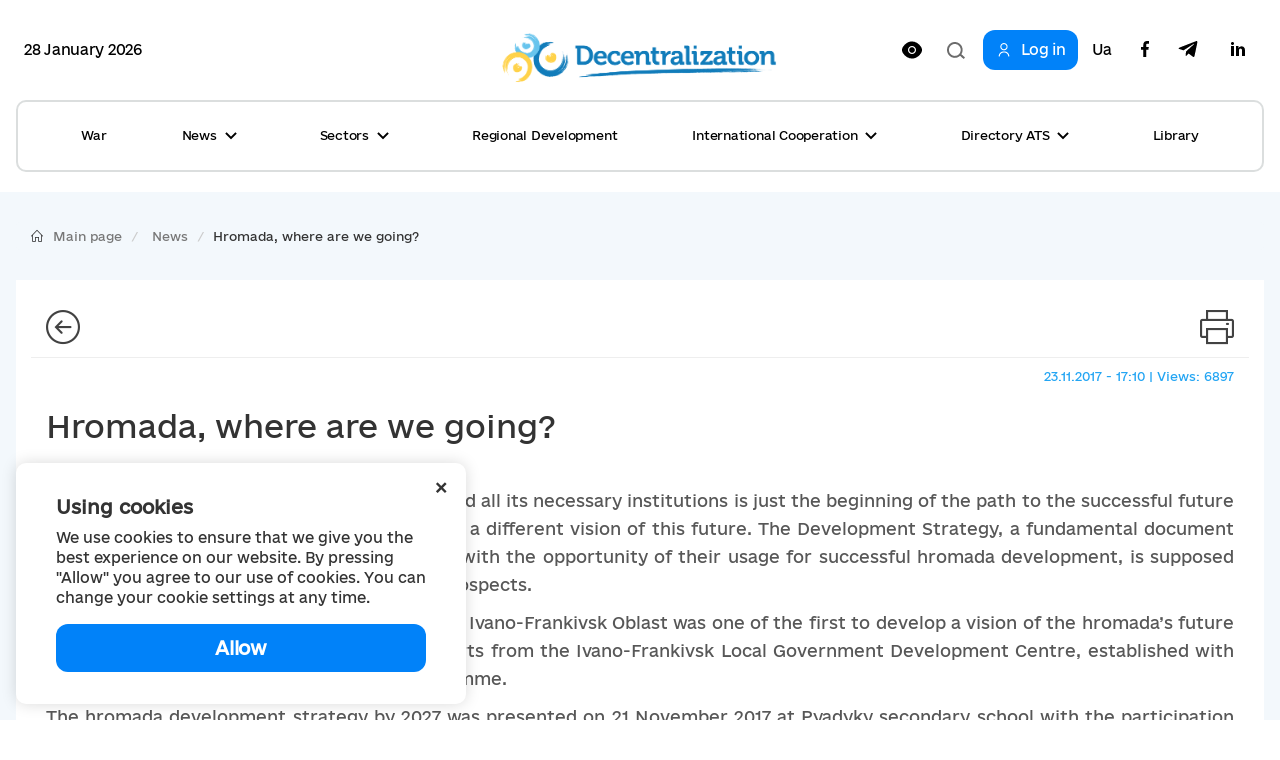

--- FILE ---
content_type: text/html; charset=utf-8
request_url: https://decentralization.ua/en/news/7654
body_size: 15802
content:
<!DOCTYPE html>
<html>
<head lang='uk,en'>
<link rel="amphtml" href="https://decentralization.ua/en/news/7654.amp" />
<meta charset='utf-8'>
<meta content='IE=Edge,chrome=1' http-equiv='X-UA-Compatible'>
<meta content='width=device-width, initial-scale=1.0' name='viewport'>
<meta content='#F7F7F7' name='theme-color'>
<link rel="alternate" type="application/rss+xml" title="RSS" href="https://decentralization.ua/en/news.rss" />
<link rel="shortcut icon" type="image/x-icon" href="/assets/favicon-ea0425ee6076a18b69412ea814b6d41f5ba699b35d77c94c65d2eaffbee48bf5.png" />
<title>
Hromada, where are we going?
</title>
<meta content='Establishment of the amalgamated hromada and all its necessary institutions is just the beginning of the path to the successful future of its residents. More...' name='description'>
<meta content='Decentralization, reform, local self-government, amalgamation of communities, OTG, territorial communities, communities, starosta, Groysman' name='keywords'>
<meta content='Author' name='author'>
<meta property="og:type" content="website" />
<meta property="og:url" content="https://decentralization.ua/en/news/7654" />
<meta property="og:title" content="Hromada, where are we going?
" />
<meta property="og:description" content="Establishment of the amalgamated hromada and all its necessary institutions is just the beginning of the path to the successful future of its...
" />
<meta name="twitter:card" content="summary" />
<meta name="twitter:title" content="Hromada, where are we going?
" />
<meta name="twitter:description" content="Establishment of the amalgamated hromada and all its necessary institutions is just the beginning of the path to the successful future of its...
" />
<meta property="og:image" content="https://decentralization.ua/assets/decentralization_networks-059502288400cbae837bd3f493a80241bd6f4b785768f11cc0d215b88f24dd1c.jpg" />
<meta name="twitter:image" content="https://decentralization.ua/assets/decentralization_networks-059502288400cbae837bd3f493a80241bd6f4b785768f11cc0d215b88f24dd1c.jpg" />
<meta name="csrf-param" content="authenticity_token" />
<meta name="csrf-token" content="izi9eWMN08euuvN8j0jK/zEvxCCmYV5Y55uq8BeY5cvybO17fGz5NCMKv48FPtm5Nw8Inw15tMqg9ElO2Robkw==" />
<script src="https://ajax.googleapis.com/ajax/libs/jquery/3.2.0/jquery.min.js"></script>
<link rel="stylesheet" media="screen" href="/assets/application-9f092c9392a50fd63a3e75a2c82f9e13532b5b97914dfff564397b70f17f5278.css" />
<script src="/assets/application-66408edeabe23c4c089e0298e4df8cd1a5d23d167477e9f198f41a71b62796cf.js"></script>
<script src="https://unpkg.com/vue@2.3.4/dist/vue.min.js"></script>
<script src="https://cdnjs.cloudflare.com/ajax/libs/axios/0.16.2/axios.min.js"></script>
<!-- Bootstrap Latest compiled and minified CSS -->
<script src="https://maxcdn.bootstrapcdn.com/bootstrap/3.3.7/js/bootstrap.min.js"></script>
<link rel="stylesheet" media="screen" href="https://cdnjs.cloudflare.com/ajax/libs/select2/4.0.3/css/select2.min.css" />
<script src="https://cdnjs.cloudflare.com/ajax/libs/select2/4.0.3/js/select2.min.js"></script>
<link rel="stylesheet" media="screen" href="https://cdn.jsdelivr.net/jquery.slick/1.6.0/slick.css" />
<link rel="stylesheet" media="screen" href="https://cdn.jsdelivr.net/jquery.slick/1.6.0/slick-theme.css" />
<link rel="stylesheet" media="screen" href="https://fonts.googleapis.com/css?family=Open+Sans:400,600,700,800&amp;subset=cyrillic,cyrillic-ext&amp;display=swap" />
<!-- /Simpleline https://github.com/thesabbir/simple-line-icons -->
<link rel="stylesheet" media="screen" href="https://cdnjs.cloudflare.com/ajax/libs/simple-line-icons/2.4.1/css/simple-line-icons.css" />
<script src="https://cdn.jsdelivr.net/jquery.slick/1.6.0/slick.min.js"></script>
<script src="https://cdnjs.cloudflare.com/ajax/libs/raphael/2.2.6/raphael.min.js"></script>
<script src="https://cdnjs.cloudflare.com/ajax/libs/fancybox/3.1.25/jquery.fancybox.min.js"></script>
<link rel="stylesheet" media="screen" href="https://cdnjs.cloudflare.com/ajax/libs/fancybox/3.1.25/jquery.fancybox.min.css" />
<script src="https://cdnjs.cloudflare.com/ajax/libs/moment.js/2.22.1/locale/uk.js"></script>
<link rel="stylesheet" media="screen" href="https://cdnjs.cloudflare.com/ajax/libs/bootstrap-datetimepicker/4.17.47/css/bootstrap-datetimepicker.min.css" />
<link rel="stylesheet" media="screen" href="https://cdnjs.cloudflare.com/ajax/libs/bootstrap-datepicker/1.8.0/css/bootstrap-datepicker.min.css" />
<link rel="stylesheet" media="screen" href="https://cdn.jsdelivr.net/npm/daterangepicker/daterangepicker.css" />
<script src="https://cdnjs.cloudflare.com/ajax/libs/bootstrap-datepicker/1.8.0/js/bootstrap-datepicker.min.js"></script>
<script src="https://cdnjs.cloudflare.com/ajax/libs/bootstrap-datepicker/1.8.0/locales/bootstrap-datepicker.uk.min.js"></script>
<script src="https://cdnjs.cloudflare.com/ajax/libs/bootstrap-datetimepicker/4.17.47/js/bootstrap-datetimepicker.min.js"></script>
<script src="https://cdn.jsdelivr.net/npm/daterangepicker/daterangepicker.min.js"></script>
<script src="https://www.google.com/recaptcha/api.js?hl=en"></script>
<script src="https://cdn.jsdelivr.net/npm/mobile-detect@1.4.4/mobile-detect.min.js"></script>
<meta name="google-site-verification" content="SWdbUe_1KtJzmvbu_65yyCehZb_rCg4h61TwLLd523M" />
<link href='https://maxcdn.bootstrapcdn.com' rel='preconnect'>
<link href='https://googleads.g.doubleclick.net' rel='preconnect'>
<link href='https://www.gstatic.com' rel='preconnect'>
<link href='https://yt3.ggpht.com' rel='preconnect'>
<link href='https://static.doubleclick.net' rel='preconnect'>
<link href='https://fonts.googleapis.com' rel='preconnect'>
<link href='https://i.ytimg.com' rel='preconnect'>
<link href='https://www.google-analytics.com' rel='preconnect'>
<link href='https://connect.facebook.net' rel='preconnect'>
<link href='https://cdn.jsdelivr.net' rel='preconnect'>
<link href='https://scontent.fiev4-1.fna.fbcdn.net' rel='preconnect'>
</head>
<script src="https://pagead2.googlesyndication.com/pagead/js/adsbygoogle.js" data-ad-client="ca-pub-2250866131995966" async="async"></script>
<body class='e_ukraine_font'>
<script src="https://cse.google.com/cse.js?cx=796be8cdec87af11c" async="async"></script>
<div class='new-header-overlay hidden'></div>
<div class='new-header-wrapper'>
<div class='dropdown-menu-overlay hidden'></div>
<div class='container new-header'>
<div class='new-header-top'>
<div class='date-widget'>
28 January 2026
</div>
<button class='collapsed open-menu' data-target='#navbar-collapse-mobile' data-toggle='collapse' type='button'>
<div class='burger-icon'>
<svg width="22" height="14" viewBox="0 0 22 14" fill="none" xmlns="http://www.w3.org/2000/svg">
<path d="M1 1H21M1 7H21M1 13H21" stroke="black" stroke-width="2" stroke-linecap="square"/>
</svg>

</div>
</button>
<a class="root-link" href="/en"><img alt="Decentralization" loading="lazy" src="/assets/new/logo-slogan-en-4111e8a14b2c3bd41eb9067bb3d61160dba1ed3c409c56cb0728842ad30fc92f.png" />
</a><div class='hidden-xs' id='changeVision'>
<div class='font-size-btns hidden'>
<div id='fontInc'>
A-
</div>
<div id='fontDec'>
A+
</div>
<div class='clearfix'></div>
</div>
<img class="eye-icon eye-white" loading="lazy" src="/assets/eye-white-3079ee14c880f09c7ca7920255a89d91e0fc9267cc305e60eba997ee81f0eb1a.svg" alt="Eye white" />
<img class="eye-icon eye-black hidden" loading="lazy" src="/assets/eye-black-231cbca7a2740b110eb94eb4725aab57f108e58ccd30245dd06a4347f3dc515b.svg" alt="Eye black" />
</div>
<form action='/en/search' class='header-search-form' method='get'>
<input class='search-input' name='query' placeholder='Пошук по сайту' type='text'>
<input class='hidden' name='other_sections' type='radio' value='false'>
<button class='search-btn hidden' type='submit'>
<svg width="18" height="17" viewBox="0 0 18 17" fill="none" xmlns="http://www.w3.org/2000/svg">
<path fill-rule="evenodd" clip-rule="evenodd" d="M12.0644 12.067L12.4427 11.6252C13.2284 10.6118 13.6971 9.33341 13.6971 7.94386C13.6971 4.65341 11.0689 1.98597 7.8269 1.98597C4.58489 1.98597 1.95673 4.65341 1.95673 7.94386C1.95673 11.2343 4.58489 13.9018 7.8269 13.9018C9.49244 13.9018 10.996 13.1978 12.0644 12.067ZM14.4066 12.2478L18 15.4181L16.6452 17L13.0679 13.8439C11.6805 15.1143 9.84268 15.8877 7.8269 15.8877C3.50422 15.8877 0 12.3311 0 7.94386C0 3.55659 3.50422 0 7.8269 0C12.1496 0 15.6538 3.55659 15.6538 7.94386C15.6538 9.53002 15.1958 11.0076 14.4066 12.2478Z" fill="#1D1D1B"/>
</svg>

</button>
<div class='open-input-btn'>
<svg width="18" height="17" viewBox="0 0 18 17" fill="none" xmlns="http://www.w3.org/2000/svg">
<path fill-rule="evenodd" clip-rule="evenodd" d="M12.0644 12.067L12.4427 11.6252C13.2284 10.6118 13.6971 9.33341 13.6971 7.94386C13.6971 4.65341 11.0689 1.98597 7.8269 1.98597C4.58489 1.98597 1.95673 4.65341 1.95673 7.94386C1.95673 11.2343 4.58489 13.9018 7.8269 13.9018C9.49244 13.9018 10.996 13.1978 12.0644 12.067ZM14.4066 12.2478L18 15.4181L16.6452 17L13.0679 13.8439C11.6805 15.1143 9.84268 15.8877 7.8269 15.8877C3.50422 15.8877 0 12.3311 0 7.94386C0 3.55659 3.50422 0 7.8269 0C12.1496 0 15.6538 3.55659 15.6538 7.94386C15.6538 9.53002 15.1958 11.0076 14.4066 12.2478Z" fill="#1D1D1B"/>
</svg>

</div>
</form>
<div class='header-top-actions'>
<a class="login-link" href="/en/profile"><svg width="18" height="21" viewBox="0 0 18 21" fill="none" xmlns="http://www.w3.org/2000/svg">
<path d="M9.61161 14.2721C12.8044 14.2721 15.402 16.8697 15.402 20.0625H17.0331C17.0331 15.9703 13.7038 12.641 9.61161 12.641H8.38829C4.29607 12.641 0.966797 15.9703 0.966797 20.0625H2.59789C2.59789 16.8697 5.19546 14.2721 8.38829 14.2721H9.61161Z" fill="#1D1D1B"/>
<path d="M8.91902 11.0099C5.88358 11.0099 3.41406 8.54039 3.41406 5.50495C3.41406 2.46952 5.88358 0 8.91902 0C11.9544 0 14.424 2.46952 14.424 5.50495C14.424 8.54039 11.9544 11.0099 8.91902 11.0099ZM8.91902 1.6311C6.78297 1.6311 5.04516 3.36891 5.04516 5.50495C5.04516 7.641 6.78297 9.37881 8.91902 9.37881C11.0551 9.37881 12.7929 7.641 12.7929 5.50495C12.7929 3.36891 11.0551 1.6311 8.91902 1.6311Z" fill="#1D1D1B"/>
</svg>

<span>Log in</span>
</a><div class='navbar-link-actions'>
<a class="language" href="/news/7654">Ua</a>
<a target="_blank" href="https://www.facebook.com/decentralizationua/"><svg width="10" height="20" viewBox="0 0 10 20" fill="none" xmlns="http://www.w3.org/2000/svg">
<path d="M2.9053 20V11.0547H0V7.5H2.9053V4.69922C2.9053 1.65625 4.70833 0 7.34091 0C8.60227 0 9.68561 0.0976562 10 0.140625V3.32031H8.17424C6.74242 3.32031 6.46591 4.02344 6.46591 5.05078V7.5H9.69697L9.25379 11.0547H6.46591V20" fill="#1D1D1B"/>
</svg>

</a><a target="_blank" href="https://t.me/deceua"><svg width="20" height="17" viewBox="0 0 20 17" fill="none" xmlns="http://www.w3.org/2000/svg">
<path d="M19.943 1.54763L16.9249 15.9738C16.6972 16.992 16.1034 17.2454 15.2596 16.7657L10.6609 13.3311L8.44199 15.4941C8.19643 15.743 7.99105 15.9512 7.5178 15.9512L7.84819 11.2043L16.3713 3.39841C16.7418 3.06355 16.2909 2.87802 15.7953 3.21288L5.25867 9.93726L0.72255 8.49826C-0.264145 8.18602 -0.282004 7.4982 0.927925 7.01853L18.6706 0.0905301C19.4921 -0.221705 20.2109 0.276061 19.943 1.54763Z" fill="#1D1D1B"/>
</svg>

</a><a target="_blank" href="https://www.linkedin.com/company/decentralization-ukraine"><?xml version="1.0"?><svg baseProfile="tiny" height="24px" id="Layer_1" version="1.2" viewBox="0 0 24 24" width="24px" xml:space="preserve" xmlns="http://www.w3.org/2000/svg" xmlns:xlink="http://www.w3.org/1999/xlink"><g><path d="M8,19H5V9h3V19z M19,19h-3v-5.342c0-1.392-0.496-2.085-1.479-2.085c-0.779,0-1.273,0.388-1.521,1.165C13,14,13,19,13,19h-3   c0,0,0.04-9,0-10h2.368l0.183,2h0.062c0.615-1,1.598-1.678,2.946-1.678c1.025,0,1.854,0.285,2.487,1.001   C18.683,11.04,19,12.002,19,13.353V19z"/></g><g><ellipse cx="6.5" cy="6.5" rx="1.55" ry="1.5"/></g></svg>
</a></div>
</div>
</div>
<div class='collapse navbar-collapse' id='navbar-collapse-mobile'>
<div class='navbar-actions'>
<button aria-expanded='true' class='collapsed close-menu' data-target='#navbar-collapse-mobile' data-toggle='collapse' type='button'>
<div class='close-icon'>
<svg width="24" height="24" viewBox="0 0 24 24" fill="none" xmlns="http://www.w3.org/2000/svg">
<rect x="3" y="19.9706" width="24" height="2" transform="rotate(-45 3 19.9706)" fill="#1D1D1B"/>
<rect width="24" height="2" transform="matrix(0.707107 0.707107 0.707107 -0.707107 3 4.41418)" fill="#1D1D1B"/>
</svg>

</div>
</button>
</div>
<ul class='nav navbar-nav'>
<li class='dropdown dropdown-style'>
<a class="text-style" target="_self" href="/en/war">War</a>
</li>
<li class='dropdown dropdown-style'>
<a class='text-style dropdown-toggle'>
News
<svg width="12" height="8" viewBox="0 0 12 8" fill="none" xmlns="http://www.w3.org/2000/svg">
<path d="M11 1L6 6L1 1" stroke="#1D1D1B" stroke-width="2"/>
</svg>

</a>
<ul class='dropdown-menu'>
<div class='dropdown-menu-top'>
<button aria-expanded='true' class='collapsed close-menu' data-target='#navbar-collapse-mobile' data-toggle='collapse' type='button'>
<div class='close-icon'>
<svg width="24" height="24" viewBox="0 0 24 24" fill="none" xmlns="http://www.w3.org/2000/svg">
<rect x="3" y="19.9706" width="24" height="2" transform="rotate(-45 3 19.9706)" fill="#1D1D1B"/>
<rect width="24" height="2" transform="matrix(0.707107 0.707107 0.707107 -0.707107 3 4.41418)" fill="#1D1D1B"/>
</svg>

</div>
</button>
<div class='menu-top-back-btn'>
<svg width="12" height="8" viewBox="0 0 12 8" fill="none" xmlns="http://www.w3.org/2000/svg">
<path d="M11 1L6 6L1 1" stroke="#1D1D1B" stroke-width="2"/>
</svg>

<span>News</span>
</div>
</div>
<li>
<a href="/en/news">All news</a>
</li>
<li>
<a href="/en/main-news">Main news</a>
</li>
<li>
<a href="/en/mainmonitoring#main_info">Monitoring</a>
</li>
<li>
<a href="/en/news/tag/istorii-viiny">War stories</a>
</li>
<li>
<a href="/en/news/tag/anons">Announcements</a>
</li>
<li>
<a href="/en/calendar">Calendar</a>
</li>
<li>
<a href="/en/success-stories">Success Stories</a>
</li>
<li>
<a href="/en/success-stories-table">Success stories table</a>
</li>
<li>
<a href="/en/news/tag/reportazh">Reports from gromadas</a>
</li>
<li>
<a href="/en/news/columns">News Feed</a>
</li>
<li>
<a href="/en/possibilities">Grants, competitions</a>
</li>
<li>
<a href="/en/gallery">Photo</a>
</li>
<li>
<a href="/en/news/most_popular_in_week">Week&#39;s Top News</a>
</li>
<li>
<a href="/en/news/most_popular_in_month">Month&#39;s Top News</a>
</li>
<li>
<a href="/en/tags">Tag Cloud</a>
</li>
</ul>
</li>
<li class='dropdown dropdown-style'>
<a class='text-style dropdown-toggle'>
Sectors
<svg width="12" height="8" viewBox="0 0 12 8" fill="none" xmlns="http://www.w3.org/2000/svg">
<path d="M11 1L6 6L1 1" stroke="#1D1D1B" stroke-width="2"/>
</svg>

</a>
<ul class='dropdown-menu'>
<div class='dropdown-menu-top'>
<button aria-expanded='true' class='collapsed close-menu' data-target='#navbar-collapse-mobile' data-toggle='collapse' type='button'>
<div class='close-icon'>
<svg width="24" height="24" viewBox="0 0 24 24" fill="none" xmlns="http://www.w3.org/2000/svg">
<rect x="3" y="19.9706" width="24" height="2" transform="rotate(-45 3 19.9706)" fill="#1D1D1B"/>
<rect width="24" height="2" transform="matrix(0.707107 0.707107 0.707107 -0.707107 3 4.41418)" fill="#1D1D1B"/>
</svg>

</div>
</button>
<div class='menu-top-back-btn'>
<svg width="12" height="8" viewBox="0 0 12 8" fill="none" xmlns="http://www.w3.org/2000/svg">
<path d="M11 1L6 6L1 1" stroke="#1D1D1B" stroke-width="2"/>
</svg>

<span>Sectors</span>
</div>
</div>
<li>
<a href="/en/finance">Finance</a>
</li>
<li>
<a href="/en/social">Social Services </a>
</li>
<li>
<a href="/en/education">Education</a>
</li>
<li>
<a href="/en/health#main-info">Healthcare</a>
</li>
<li>
<a href="/en/cooperation">Cooperation</a>
</li>
<li>
<a href="/en/starosta">Starosta</a>
</li>
<li>
<a href="/en/cnap">ASC</a>
</li>
<li>
<a href="/en/culture">Culture</a>
</li>
<li>
<a href="/en/youth">Youth</a>
</li>
<li>
<a href="/en/safety">Safety</a>
</li>
<li>
<a href="/en/energoefect">Energy Efficiency </a>
</li>
<li>
<a href="/en/gender">Gender equality</a>
</li>
<li>
<a href="/en/waste">Waste management</a>
</li>
</ul>
</li>
<li class='dropdown dropdown-style'>
<a class="text-style" target="_self" href="/en/en/regional">Regional Development</a>
</li>
<li class='dropdown dropdown-style'>
<a class='text-style dropdown-toggle'>
International Cooperation
<svg width="12" height="8" viewBox="0 0 12 8" fill="none" xmlns="http://www.w3.org/2000/svg">
<path d="M11 1L6 6L1 1" stroke="#1D1D1B" stroke-width="2"/>
</svg>

</a>
<ul class='dropdown-menu'>
<div class='dropdown-menu-top'>
<button aria-expanded='true' class='collapsed close-menu' data-target='#navbar-collapse-mobile' data-toggle='collapse' type='button'>
<div class='close-icon'>
<svg width="24" height="24" viewBox="0 0 24 24" fill="none" xmlns="http://www.w3.org/2000/svg">
<rect x="3" y="19.9706" width="24" height="2" transform="rotate(-45 3 19.9706)" fill="#1D1D1B"/>
<rect width="24" height="2" transform="matrix(0.707107 0.707107 0.707107 -0.707107 3 4.41418)" fill="#1D1D1B"/>
</svg>

</div>
</button>
<div class='menu-top-back-btn'>
<svg width="12" height="8" viewBox="0 0 12 8" fill="none" xmlns="http://www.w3.org/2000/svg">
<path d="M11 1L6 6L1 1" stroke="#1D1D1B" stroke-width="2"/>
</svg>

<span>International Cooperation</span>
</div>
</div>
<li>
<a href="/en/en/donors">International support</a>
</li>
<li>
<a href="/en/en/european">European integration at local level</a>
</li>
<li>
<a href="/en/twincities">Partnership</a>
</li>
</ul>
</li>
<li class='dropdown dropdown-style'>
<a class='text-style dropdown-toggle'>
Directory ATS
<svg width="12" height="8" viewBox="0 0 12 8" fill="none" xmlns="http://www.w3.org/2000/svg">
<path d="M11 1L6 6L1 1" stroke="#1D1D1B" stroke-width="2"/>
</svg>

</a>
<ul class='dropdown-menu'>
<div class='dropdown-menu-top'>
<button aria-expanded='true' class='collapsed close-menu' data-target='#navbar-collapse-mobile' data-toggle='collapse' type='button'>
<div class='close-icon'>
<svg width="24" height="24" viewBox="0 0 24 24" fill="none" xmlns="http://www.w3.org/2000/svg">
<rect x="3" y="19.9706" width="24" height="2" transform="rotate(-45 3 19.9706)" fill="#1D1D1B"/>
<rect width="24" height="2" transform="matrix(0.707107 0.707107 0.707107 -0.707107 3 4.41418)" fill="#1D1D1B"/>
</svg>

</div>
</button>
<div class='menu-top-back-btn'>
<svg width="12" height="8" viewBox="0 0 12 8" fill="none" xmlns="http://www.w3.org/2000/svg">
<path d="M11 1L6 6L1 1" stroke="#1D1D1B" stroke-width="2"/>
</svg>

<span>Directory ATS</span>
</div>
</div>
<li>
<a href="/en/newgromada">Gromadas</a>
</li>
<li>
<a href="/en/newrayons">Rayons</a>
</li>
<li>
<a href="/en/state">Oblasts</a>
</li>
</ul>
</li>
<li class='dropdown dropdown-style'>
<a class="text-style" target="_self" href="/en/library">Library</a>
</li>
</ul>
<div class='navbar-link-actions'>
<a class="language" href="/news/7654">Ua</a>
<a target="_blank" href="https://www.facebook.com/decentralizationua/"><img alt="Facebook децентралізації" loading="lazy" src="/assets/new/facebook-fba7c3df7de048a307ca8d22ca458707a3c690d41f57b5de0bc4bb713405d81f.svg" />
</a><a target="_blank" href="https://t.me/deceua"><img alt="Telegram децентралізації" loading="lazy" src="/assets/new/telegram-2d1b817369fabae7b344c9845232207438b2fb24f42de1ed6b9b0656c10f526d.svg" />
</a></div>
<a class="login-link" href="/en/profile"><svg width="18" height="21" viewBox="0 0 18 21" fill="none" xmlns="http://www.w3.org/2000/svg">
<path d="M9.61161 14.2721C12.8044 14.2721 15.402 16.8697 15.402 20.0625H17.0331C17.0331 15.9703 13.7038 12.641 9.61161 12.641H8.38829C4.29607 12.641 0.966797 15.9703 0.966797 20.0625H2.59789C2.59789 16.8697 5.19546 14.2721 8.38829 14.2721H9.61161Z" fill="#1D1D1B"/>
<path d="M8.91902 11.0099C5.88358 11.0099 3.41406 8.54039 3.41406 5.50495C3.41406 2.46952 5.88358 0 8.91902 0C11.9544 0 14.424 2.46952 14.424 5.50495C14.424 8.54039 11.9544 11.0099 8.91902 11.0099ZM8.91902 1.6311C6.78297 1.6311 5.04516 3.36891 5.04516 5.50495C5.04516 7.641 6.78297 9.37881 8.91902 9.37881C11.0551 9.37881 12.7929 7.641 12.7929 5.50495C12.7929 3.36891 11.0551 1.6311 8.91902 1.6311Z" fill="#1D1D1B"/>
</svg>

<span>Log in</span>
</a></div>
</div>
<div class='container new-header new-header-menu'>
<div class='collapse navbar-collapse' id='navbar-collapse-desktop'>
<ul class='nav navbar-nav'>
<li class='dropdown dropdown-style'>
<a class="text-style" target="_self" href="/en/war">War</a>
</li>
<li class='dropdown dropdown-style'>
<a class='text-style dropdown-toggle open-dropdown-menu'>
News
<svg width="12" height="8" viewBox="0 0 12 8" fill="none" xmlns="http://www.w3.org/2000/svg">
<path d="M11 1L6 6L1 1" stroke="#1D1D1B" stroke-width="2"/>
</svg>

</a>
<ul class='dropdown-menu'>
<li>
<a href="/en/news">All news</a>
</li>
<li>
<a href="/en/main-news">Main news</a>
</li>
<li>
<a href="/en/mainmonitoring#main_info">Monitoring</a>
</li>
<li>
<a href="/en/news/tag/istorii-viiny">War stories</a>
</li>
<li>
<a href="/en/news/tag/anons">Announcements</a>
</li>
<li>
<a href="/en/calendar">Calendar</a>
</li>
<li>
<a href="/en/success-stories">Success Stories</a>
</li>
<li>
<a href="/en/success-stories-table">Success stories table</a>
</li>
<li>
<a href="/en/news/tag/reportazh">Reports from gromadas</a>
</li>
<li>
<a href="/en/news/columns">News Feed</a>
</li>
<li>
<a href="/en/possibilities">Grants, competitions</a>
</li>
<li>
<a href="/en/gallery">Photo</a>
</li>
<li>
<a href="/en/news/most_popular_in_week">Week&#39;s Top News</a>
</li>
<li>
<a href="/en/news/most_popular_in_month">Month&#39;s Top News</a>
</li>
<li>
<a href="/en/tags">Tag Cloud</a>
</li>
</ul>
</li>
<li class='dropdown dropdown-style'>
<a class='text-style dropdown-toggle open-dropdown-menu'>
Sectors
<svg width="12" height="8" viewBox="0 0 12 8" fill="none" xmlns="http://www.w3.org/2000/svg">
<path d="M11 1L6 6L1 1" stroke="#1D1D1B" stroke-width="2"/>
</svg>

</a>
<ul class='dropdown-menu'>
<li>
<a href="/en/finance">Finance</a>
</li>
<li>
<a href="/en/social">Social Services </a>
</li>
<li>
<a href="/en/education">Education</a>
</li>
<li>
<a href="/en/health#main-info">Healthcare</a>
</li>
<li>
<a href="/en/cooperation">Cooperation</a>
</li>
<li>
<a href="/en/starosta">Starosta</a>
</li>
<li>
<a href="/en/cnap">ASC</a>
</li>
<li>
<a href="/en/culture">Culture</a>
</li>
<li>
<a href="/en/youth">Youth</a>
</li>
<li>
<a href="/en/safety">Safety</a>
</li>
<li>
<a href="/en/energoefect">Energy Efficiency </a>
</li>
<li>
<a href="/en/gender">Gender equality</a>
</li>
<li>
<a href="/en/waste">Waste management</a>
</li>
</ul>
</li>
<li class='dropdown dropdown-style'>
<a class="text-style" target="_self" href="/en/en/regional">Regional Development</a>
</li>
<li class='dropdown dropdown-style'>
<a class='text-style dropdown-toggle open-dropdown-menu'>
International Cooperation
<svg width="12" height="8" viewBox="0 0 12 8" fill="none" xmlns="http://www.w3.org/2000/svg">
<path d="M11 1L6 6L1 1" stroke="#1D1D1B" stroke-width="2"/>
</svg>

</a>
<ul class='dropdown-menu'>
<li>
<a href="/en/en/donors">International support</a>
</li>
<li>
<a href="/en/en/european">European integration at local level</a>
</li>
<li>
<a href="/en/twincities">Partnership</a>
</li>
</ul>
</li>
<li class='dropdown dropdown-style'>
<a class='text-style dropdown-toggle open-dropdown-menu'>
Directory ATS
<svg width="12" height="8" viewBox="0 0 12 8" fill="none" xmlns="http://www.w3.org/2000/svg">
<path d="M11 1L6 6L1 1" stroke="#1D1D1B" stroke-width="2"/>
</svg>

</a>
<ul class='dropdown-menu'>
<li>
<a href="/en/newgromada">Gromadas</a>
</li>
<li>
<a href="/en/newrayons">Rayons</a>
</li>
<li>
<a href="/en/state">Oblasts</a>
</li>
</ul>
</li>
<li class='dropdown dropdown-style'>
<a class="text-style" target="_self" href="/en/library">Library</a>
</li>
</ul>
</div>
</div>
</div>
<script>
  $(document).ready(function(){
    var str = "Version for<br/>low vision users"
    var standard = "Standard version"
    bad_vision(str, standard);
  
    $('.open-menu').on('click', function(){
      $('.new-header-top').addClass('hidden');
      $('.header-search-form').addClass('hidden');
      $('.new-header-overlay').removeClass('hidden');
    });
  
    $('.close-menu').on('click', function(){
      $('.new-header-overlay').addClass('hidden');
      $('#navbar-collapse-mobile').collapse('hide');
      setTimeout(function() {
         $('.new-header-top').removeClass('hidden');
      }, 200);
      setTimeout(function() {
         $('.header-search-form').removeClass('hidden');
      }, 400);
    });
  
    $('.open-input-btn').on('click', function(){
      $('.search-input').addClass('active');
      $('.open-input-btn').addClass('hidden');
      $('.search-btn').removeClass('hidden');
    });
  
    $('.search-btn').on('click', function(e){
      $('.search-input').removeClass('active');
      $('.search-btn').addClass('hidden');
      $('.open-input-btn').removeClass('hidden');
    });
  
    $('.new-header-wrapper').on('click', function(){
      $('.dropdown-menu-overlay').addClass('hidden');
    });
  
    $('.dropdown-menu-overlay').on('click', function(){
      $('.dropdown-menu-overlay').addClass('hidden');
    });
  
    $('.dropdown-toggle').on('click', function(){
      $('.dropdown-menu-overlay').toggleClass('hidden');
      $(this).toggleClass('active');
      $(this).parent().find('.dropdown-menu').toggleClass('active');
    });
  
    $('.menu-top-back-btn').on('click', function(){
      $('.dropdown-toggle').removeClass('active');
      $('.dropdown-menu').removeClass('active');
    });
  });
  
  $(".navbar-collapse").click(function(e){
    e.stopPropagation();
  });
  
  $(document).click(function(){
    $('.dropdown-toggle').removeClass('active');
    $('.dropdown-menu').removeClass('active');
    $('.dropdown-menu-overlay').addClass('hidden');
  });
</script>

<style>
  .cookies-popup {
    font-family: e-Ukraine;
    position: fixed;
    bottom: 16px;
    left: -100%;
    max-width: 450px;
    width: 100%;
    background: #fff;
    padding: 32px 40px;
    z-index: 9999;
    box-shadow: 0px 0px 15px rgba(0, 0, 0, 0.15);
    border-radius: 10px;
    transition: left 0.3s ease; }
    .cookies-popup--visible {
      left: 16px; }
  
  .cookies-close {
    position: absolute;
    top: 8px;
    right: 16px;
    cursor: pointer;
    transform: rotate(45deg);
    font-size: 24px; }
  
  .cookies-title {
    font-size: 18px;
    font-weight: 600;
    margin-bottom: 8px; }
  
  .cookies-accept {
    width: 100%;
    cursor: pointer;
    border-radius: 12px;
    background: #0182F9;
    padding: 12px;
    font-weight: 600;
    font-size: 18px;
    line-height: 24px;
    letter-spacing: -0.02em;
    color: #FFFFFF;
    margin-top: 16px;
    text-align: center;
    transition: all 0.3s ease; }
    .cookies-accept:hover {
      background: #0171D7;
      box-shadow: 0px 4px 15px rgba(1, 130, 249, 0.3); }
</style>
<div :class='{ &#39;cookies-popup--visible&#39;: show }' class='cookies-popup' id='cookies-popup'>
<div class='cookies-body'>
<div @click='show = false' class='cookies-close'>+</div>
<div class='cookies-title'>
Using cookies
</div>
<div class='cookies-description'>
We use cookies to ensure that we give you the best experience on our website. By pressing &quot;Allow&quot; you agree to our use of cookies. You can change your cookie settings at any time.
</div>
<div @click='acceptCookies()' class='cookies-accept'>
Allow
</div>
</div>
</div>
<script>
  $(document).ready(function() {
    var cookies = new Vue({
      el: '#cookies-popup',
      data: {
        show: !!!localStorage.getItem('cookies_allowed'),
      },
      methods: {
        acceptCookies() {
          this.show = false;
          localStorage.setItem('cookies_allowed', true);
        }
      },
    });
  });
</script>

<div class='main-yield-content'>
<style>
  .one-news-style {
    background-color: #F3F8FC; }
    .one-news-style .news-template {
      background-color: #ffffff;
      padding: 10px 30px;
      margin-bottom: 50px; }
      .one-news-style .news-template .i-size {
        font-size: 34px; }
      .one-news-style .news-template .title-margin {
        margin-bottom: 40px; }
      .one-news-style .news-template .text-justify {
        font-size: 1.5rem;
        line-height: 1.6; }
        .one-news-style .news-template .text-justify h1, .one-news-style .news-template .text-justify h2, .one-news-style .news-template .text-justify h3, .one-news-style .news-template .text-justify h4, .one-news-style .news-template .text-justify h5 {
          text-align: left; }
      .one-news-style .news-template .sourse-style {
        font-size: 1.2rem;
        color: #23a5f3;
        text-decoration: underline; }
        .one-news-style .news-template .sourse-style:hover {
          color: #117CBA; }
      .one-news-style .news-template hr.bottom-line {
        border-top: 2px solid #eee; }
      .one-news-style .news-template .img-style {
        width: 100%;
        margin: 20px 0 20px 0;
        transition: all 0.5s;
        cursor: pointer; }
      .one-news-style .news-template .img-style:hover {
        opacity: 0.7; }
      .one-news-style .news-template .little-title-style {
        font-size: 1.2rem;
        font-weight: 600; }
      .one-news-style .news-template .little-title-margin {
        margin-top: 50px; }
      .one-news-style .news-template .tags-style {
        text-decoration: none;
        color: #2E2F30;
        background-color: #C9E4EF;
        padding: 3px;
        margin-right: 5px;
        font-size: 1.1rem;
        line-height: 2.5; }
        .one-news-style .news-template .tags-style:hover {
          color: #0d0d0d;
          background-color: #8CB4DD; }
    .one-news-style .date-reviews {
      font-size: 1.2rem;
      color: #23a5f3; }
    .one-news-style .btn-s {
      border-radius: 0; }
    .one-news-style .btn-pull-right {
      float: right;
      margin-bottom: 20px; }
    .one-news-style .comment {
      padding-top: 20px;
      margin: 0 0 20px 0; }
      .one-news-style .comment .text {
        margin: 30px 0; }
  
  #comment_block {
    background-color: #fff;
    width: 100%;
    margin: 0 auto 50px;
    padding: 20px 0; }
    #comment_block hr {
      margin-top: 40px; }
    #comment_block .disabled-btn {
      pointer-events: none;
      opacity: 0.5; }
  
  .longread-style {
    background-color: #fff; }
    .longread-style .one-news-style {
      background-color: #fff; }
      .longread-style .one-news-style .title-margin {
        font-size: 35px;
        font-weight: bolder;
        text-align: center; }
      .longread-style .one-news-style .text-justify {
        font-size: 1.6rem; }
        .longread-style .one-news-style .text-justify h1, .longread-style .one-news-style .text-justify h2, .longread-style .one-news-style .text-justify h3, .longread-style .one-news-style .text-justify h4, .longread-style .one-news-style .text-justify h5 {
          text-align: left; }
    .longread-style .breadcrumb-style {
      font-size: 1.2rem;
      background-color: #fff; }
  
  .comment-message {
    margin-top: 20px; }
  
  .customer_avatar {
    height: 50px;
    width: 50px;
    border-radius: 50%; }
  
  .customer_name {
    margin-top: 10px;
    font-size: 12px;
    font-weight: 800;
    color: #205081; }
  
  .customer_role {
    font-size: 11px; }
  
  .comment_date {
    font-size: 11px;
    color: #23a5f3;
    margin-bottom: 20px; }
  
  .message {
    font-size: 12px;
    background-color: #f3f8fc;
    min-height: 80px;
    padding: 10px;
    border-radius: 10px; }
  
  .comment-answer,
  .comment-answer-child {
    font-size: 11px;
    color: #23a5f3;
    margin: 4px 0 0 4px;
    cursor: pointer; }
  
  .answer-disabled {
    pointer-events: none;
    opacity: 0.5; }
  
  .comment_title {
    color: #000;
    font-weight: 700;
    margin-bottom: 10px; }
  
  .article-video {
    margin-bottom: 10px; }
    .article-video iframe {
      height: 250px; }
  
  .media-left-wrapper .article-video {
    max-width: 700px;
    margin: 0 auto; }
    .media-left-wrapper .article-video iframe {
      min-height: calc(40vh + 100px); }
  
  @media (max-width: 768px) {
    .media-left-wrapper .article-video iframe {
      min-height: calc(30vh + 100px); } }
  @media (max-width: 450px) {
    .media-left-wrapper .article-video iframe {
      min-height: inherit; }
  
    .comment {
      display: flex; }
      .comment .author {
        min-width: 150px; }
      .comment .message {
        margin-left: 0;
        width: 100%; } }
  .gsc-control-cse {
    background: none;
    border: none; }
  
  .open_sans table {
    margin-bottom: 0; }
  
  table.gsc-search-box {
    margin: 0.8em 1em 1em 1em; }
</style>



<div class='one-news-style'>
<div class='container resize'>
<ol class="icon-home breadcrumb breadcrumb-style"><li class="first item-0"><a href="/en">Main page</a></li><li class="item-1"><a href="/en/news">News</a></li><li class="last item-2"><span>Hromada, where are we going?</span></li></ol>
<div class='news-template'>
<style>
  .print-back-navbar .nav-menu-print {
    margin-top: 20px; }
    .print-back-navbar .nav-menu-print a {
      text-decoration: none;
      color: #424242; }
      .print-back-navbar .nav-menu-print a:hover {
        color: #797979; }
  .print-back-navbar .nav-menu-back {
    margin-top: 20px; }
    .print-back-navbar .nav-menu-back a {
      text-decoration: none;
      color: #424242; }
      .print-back-navbar .nav-menu-back a:hover {
        color: #797979; }
  .print-back-navbar .tooltip.top .tooltip-inner {
    background-color: #797979;
    width: 100px;
    font-size: 1.3rem;
    border-radius: 0; }
  .print-back-navbar .tooltip.top .tooltip-arrow {
    border-top-color: #797979; }
  .print-back-navbar .hr-margin-minus {
    margin: 10px -15px; }
</style>
<div class='print-back-navbar'>
<div class='row'>
<div class='col-xs-6 text-left nav-menu-back'>
<a href="#"><i class='icon-arrow-left-circle i-size' data-placement='top' data-toggle='tooltip' title='Back to list'></i>
</a></div>
<div class='col-xs-6 text-right nav-menu-print'>
<a onclick="printDiv(&#39;printableArea&#39;, &#39;printableDiscription&#39;)" data_controller="articles" id="print_link" href="/en/news/7654"><i class='icon-printer i-size' data-placement='top' data-toggle='tooltip' title='Print page'></i>
</a></div>
</div>
<hr class='hr-margin-minus'>
</div>
<script>
  $(function () {
    $('[data-toggle="tooltip"]').tooltip()
  });
  
  function printDiv(divTitle, divDisc) {
    var datePrint = '';
  
    if($('.nav-menu-print a').attr('data_controller') == 'articles'){
      datePrint = document.getElementById('date-print').innerHTML;
    }
    var logoPrint         = document.getElementById('logo-print').innerHTML;
    var printContentsTitle     = document.getElementById(divTitle).innerHTML;
    var printContentsDisc     = document.getElementById(divDisc).innerHTML;
    var originalContents  = document.body.innerHTML;
  
    document.body.innerHTML = logoPrint + '<p>' + datePrint + printContentsTitle + printContentsDisc;
  
    window.print();
  
    document.body.innerHTML = originalContents;
  }
  
  $(document).ready(function() {
    $('.icon-arrow-left-circle').click(function(e) {
      history.back();
      e.preventDefault();
    })
  })
</script>

<div class='row'>
<style>
  .column-text {
    font-style: italic;
    background-color: #F3F8FC;
    color: #666;
    padding: 10px 5px; }
</style>
<div class='col-sm-12 text-right date-reviews breadcrumbs-block' id='date-print'>
<div class='breadcrumbs-success-history text-left'>
<style>
  .breadcrumbs-block {
    display: flex;
    flex-direction: row;
    justify-content: space-between; }
  
  .breadcrumbs-success-history .success-stories_breadcrumbs {
    color: #ccc; }
    .breadcrumbs-success-history .success-stories_breadcrumbs a {
      color: #777;
      padding: 0 10px;
      text-decoration: none;
      font-size: 1.2rem; }
      .breadcrumbs-success-history .success-stories_breadcrumbs a:first-child {
        padding-left: 0; }
      .breadcrumbs-success-history .success-stories_breadcrumbs a:hover {
        color: #127cba; }
</style>

</div>
23.11.2017 - 17:10 | Views: 6897
</div>
<div class='col-sm-12' id='printableArea'>
<h2 class='title-margin'>
Hromada, where are we going?
</h2>
</div>
<div class='col-sm-12' id='printableDiscription'>
<div class='text-justify'>
<p style="text-align: justify;">Establishment of the amalgamated hromada and all its necessary institutions is just the beginning of the path to the successful future of its residents. Moreover, many of them have a different vision of this future. The Development Strategy, a fundamental document combining resource and potential exploration with the opportunity of their usage for successful hromada development, is supposed to create a common vision of the hromada&#39;s prospects.</p>

<p style="text-align: justify;">The Pyadytska AH of the Kolomyia rayon of the Ivano-Frankivsk Oblast was one of the first to develop a vision of the hromada&rsquo;s future in a 10-year perspective with the help of experts from the Ivano-Frankivsk Local Government Development Centre, established with the support of the U-LEAD with <st1:place w:st="on">Europe</st1:place> programme.</p>

<p style="text-align: justify;">The hromada development strategy by 2027 was presented on 21 November 2017 at Pyadyky secondary school with the participation of the working group, members of the AH council, business representatives and active hromada members.</p>

<p style="text-align: justify;">The full version is available in Ukrainian &ndash; please click on <a href="http://decentralization.ua/news/7654?page=2">&laquo;Українською</a>&raquo;.</p>

</div>
</div>
<div class='col-sm-12 margin-top-20'>
<style>
  .non-link {
    color: #333333;
    font-size: 1.2rem; }
</style>
<p class='little-title-style little-title-margin'>Source: </p>
<p class='non-link'> Івано-Франківський Центр розвитку місцевого самоврядування</p>

</div>

</div>
<div class='row'>
<div class='col-xs-12'>
<p class='little-title-style little-title-margin'>Share the news: </p>
<style>
  .social-share-button .ssb-icon {
    width: 33%;
    background-size: 30px 30px;
    height: 30px;
    border: 1px solid;
    padding: 4px 12px;
    background-image: none;
    display: inline-block;
    margin-bottom: 40px;
    font-size: 14px;
    font-weight: 400;
    line-height: 1.42857143;
    text-align: center;
    white-space: nowrap;
    vertical-align: middle;
    -ms-touch-action: manipulation;
    touch-action: manipulation;
    cursor: pointer;
    -webkit-user-select: none;
    -moz-user-select: none;
    -ms-user-select: none;
    user-select: none;
    border: 1px solid transparent;
    box-shadow: none;
    border-radius: 0;
    webkit-transition: all 0.3s ease-in-out;
    -moz-transition: all 0.3s ease-in-out;
    -o-transition: all 0.3s ease-in-out;
    transition: all 0.3s ease-in-out; }
    .social-share-button .ssb-icon i {
      padding: 0 10px 0 2px; }
    .social-share-button .ssb-icon .fa-facebook {
      color: #4863ae; }
    .social-share-button .ssb-icon .fa-twitter {
      color: #46c0fb; }
    .social-share-button .ssb-icon .fa-envelope {
      color: #205081; }
    .social-share-button .ssb-icon:hover, .social-share-button .ssb-icon:focus {
      text-decoration: none; }
      .social-share-button .ssb-icon:hover i,
      .social-share-button .ssb-icon:hover span, .social-share-button .ssb-icon:focus i,
      .social-share-button .ssb-icon:focus span {
        color: #fff; }
  .social-share-button .ssb-facebook {
    border-color: #4863ae; }
    .social-share-button .ssb-facebook:hover {
      background-color: #4863ae; }
    .social-share-button .ssb-facebook span {
      color: #4863ae; }
  .social-share-button .ssb-twitter {
    border-color: #46c0fb; }
    .social-share-button .ssb-twitter:hover {
      background-color: #46c0fb; }
    .social-share-button .ssb-twitter span {
      color: #46c0fb; }
  .social-share-button .ssb-email {
    border-color: #205081; }
    .social-share-button .ssb-email:hover {
      background-color: #205081; }
    .social-share-button .ssb-email span {
      color: #205081; }
  .social-share-button .ssb-telegram {
    border-color: #4863ae; }
    .social-share-button .ssb-telegram:hover {
      background-color: #4863ae; }
    .social-share-button .ssb-telegram span {
      color: #4863ae; }
  
  @media only screen and (max-width: 860px) {
    .social-share-button .ssb-icon {
      width: 100%;
      margin: 10px 0; } }
  @media only screen and (max-width: 500px) {
    .social-share-button .ssb-icon {
      padding: 2px 0;
      font-size: 12px;
      font-weight: 400;
      line-height: 2; }
      .social-share-button .ssb-icon i {
        padding-left: 0; } }
  @media only screen and (max-width: 375px) {
    .social-share-button .ssb-icon {
      display: inline-block;
      font-size: 10px;
      line-height: 2.3; } }
</style>
<div class='social-share-button' data-title='' data-img=''
data-url='' data-desc='' data-via=''>
<a rel="nofollow " data-site="facebook" class="ssb-icon ssb-facebook" onclick="return SocialShareButton.share(this);" title="Share to Facebook" href="#"></a>
<a rel="nofollow " data-site="twitter" class="ssb-icon ssb-twitter" onclick="return SocialShareButton.share(this);" title="Share to Twitter" href="#"></a>
<a rel="nofollow " data-site="telegram" class="ssb-icon ssb-telegram" onclick="return SocialShareButton.share(this);" title="Share to Telegram" href="#"></a>
</div>
<script>
  $(document).ready(function() {
    $('.social-share-button > a').each(function() {
      var val = $(this).attr('data-site');
      var icon = val.toLowerCase();
      if (icon === 'email') {
        icon = 'envelope'
        $(this).html('<i class="fa fa-'+icon+'"></i><span>Надіслати на '+val+'</span>');
      } else if(icon === 'twitter') {
        $(this).html('<i class="fa fa-x-twitter"></i><span class="twitter-span">Поділитись <span class="twitter-letter">на</span>X.com</span>');
      } else {
        $(this).html('<i class="fa fa-'+icon+'"></i><span>Поширити у '+val+'</span>');
      }
    });
  
    $('.ssb-twitter').attr('title', 'Поділитись на X.com');
  });
</script>

</div>
</div>
</div>
<div class='row' id='comment_block'>
<div class='col-xs-12 comment_title'>
Comments:
</div>
<div class='comments col-xs-12'>
<div id='comments'>
<style>
  #comments .text {
    margin: 5px 0; }
  #comments textarea {
    margin-bottom: 10px !important; }
  
  .comment-form {
    margin-top: 20px; }
  
  .children-comments {
    margin-top: 20px; }
  
  .comment {
    padding: 20px 0 0;
    border-top: 1px solid #eee;
    margin-bottom: 0 !important; }
    .comment .author {
      text-align: center; }
    .comment .col-sm-10 {
      padding-right: 0; }
</style>
<script>
  $(document).ready(function(){
    $('.comment-answer').click(function(){
      let cloneForm = $('#comment_form').clone();
      cloneForm.find('.customer-fullname').remove();
      cloneForm.find('#comment_parent_id').val($(this).attr('data-id'));
      cloneForm.attr('id', 'clone_form').appendTo($(this).parent());
    });
  });
</script>

</div>
<div class='row'>
<div class='col-sm-12 comment-form' id='comment_form'>
<form class="simple_form new_comment" id="new_comment" action="/en/comments" accept-charset="UTF-8" data-remote="true" method="post"><input name="utf8" type="hidden" value="&#x2713;" /><div class="form-group text required comment_text"><label class="control-label text required" for="comment_text"><abbr title="required">*</abbr> Add comment</label><textarea class="form-control text required" required="required" aria-required="true" placeholder="Enter the text" name="comment[text]" id="comment_text">
</textarea></div>
<div class="form-group hidden comment_article_id"><input class="form-control hidden" value="7654" type="hidden" name="comment[article_id]" id="comment_article_id" /></div>
<div class="form-group hidden comment_parent_id"><input class="form-control hidden" value="" type="hidden" name="comment[parent_id]" id="comment_parent_id" /></div>
<div class='button-block'>
<button name="button" type="submit" class="btn-primary btn disabled-btn" id="comment_btn">Send</button>
</div>
</form></div>
</div>

<div class='comment-message'>
*To add comment you should be 
<a href="/en/customers/sign_up">authorized</a>
or
<a href="/en/customers/sign_in">sign_in</a>

</div>
</div>
</div>
<div class='row prev-next-article'>
<div class='col-xs-12'>
<a class="btn-s btn-primary btn btn-sm" href="/en/news/20376">Next news</a>
<a class="btn-s btn-primary btn btn-sm btn-pull-right" href="/en/news/7670">Previous news</a>
</div>
</div>
<style>
  .last-news-container .read-more, .last-news-container .related_news {
    margin: 30px 0;
    color: #333333;
    font-size: 1.2rem;
    font-weight: 600; }
  .last-news-container .related_articles, .last-news-container .last_articles {
    margin-bottom: 50px; }
  .last-news-container .news-block {
    background-color: #ffffff; }
    .last-news-container .news-block:first-child {
      padding-top: 20px; }
    .last-news-container .news-block:last-child {
      padding-bottom: 20px; }
    .last-news-container .news-block .news-wrapper {
      padding: 0 15px; }
      .last-news-container .news-block .news-wrapper .news-info-block {
        padding: 0; }
      .last-news-container .news-block .news-wrapper .date-style {
        font-size: 1.2rem;
        color: #23a5f3;
        padding: 15px 0 0 40px; }
      .last-news-container .news-block .news-wrapper .img-style-photo {
        width: 100%;
        height: 100%;
        position: relative; }
      .last-news-container .news-block .news-wrapper .news-v2-desc {
        height: 80px; }
        .last-news-container .news-block .news-wrapper .news-v2-desc .title-format {
          font-size: 1.5rem;
          font-weight: 700;
          padding: 0 40px;
          margin-top: 10px; }
          .last-news-container .news-block .news-wrapper .news-v2-desc .title-format a {
            color: #333333; }
            .last-news-container .news-block .news-wrapper .news-v2-desc .title-format a:hover {
              color: #127cba; }
        .last-news-container .news-block .news-wrapper .news-v2-desc .mobile {
          display: none; }
        .last-news-container .news-block .news-wrapper .news-v2-desc .text-format {
          padding: 0 40px;
          font-size: 1.3rem;
          color: #333333; }
  
  @media screen and (max-width: 1368px) {
    .last-news-container .news-block .news-wrapper .news-v2-desc {
      height: 90px; } }
  @media screen and (max-width: 768px) {
    .last-news-container .related_news, .last-news-container .read-more {
      padding-left: 40px; }
    .last-news-container .news-block:first-child {
      padding-top: 10px; }
    .last-news-container .news-block:last-child {
      padding-bottom: 10px; }
    .last-news-container .news-block .news-wrapper .news-v2-desc {
      height: auto; }
      .last-news-container .news-block .news-wrapper .news-v2-desc .mobile {
        display: block; }
      .last-news-container .news-block .news-wrapper .news-v2-desc .desktop {
        display: none; } }
  @media screen and (max-width: 545px) {
    .last-news-container .news-block .news-wrapper .news-v2-desc .text-format {
      display: none; } }
</style>
<div class='last-news-container'>
<div class='row'>
<div class='col-md-6'>
<div class='related_news'>
Related news:
</div>
<div class='related_articles'>
</div>
</div>
<div class='col-md-6'>
<div class='read-more'>
Read more:
</div>
<div class='last_articles'>
<div class='news-block'>
<div class='row news-wrapper'>
<div class='col-md-12 news-info-block'>
<p class='date-style'>
28 January 2026
</p>
<div class='news-v2-desc'>
<p class='title-format mobile'>
<a href="/en/news/20376">Від Норвегії до Австралії: Мінрозвитку погодило нові міжнародні партнерства громад</a>
</p>
<p class='title-format desktop'>
<a data-tooltip="Від Норвегії до Австралії: Мінрозвитку погодило нові міжнародні партнерства громад" href="/en/news/20376">Від Норвегії до Австралії: Мінрозвитку погодило...</a>
</p>
<p class='text-format'>
Міністерство розвитку громад та територій України наказом № 139 від 27 січня 2026 року погодило низку проєктів угод...
</p>
</div>
</div>
</div>
</div>
<div class='news-block'>
<div class='row news-wrapper'>
<div class='col-md-12 news-info-block'>
<p class='date-style'>
28 January 2026
</p>
<div class='news-v2-desc'>
<p class='title-format mobile'>
<a href="/en/news/20375">Фаза ІІ Проєкту DECIDE: оголошено відбір регіональних команд у Житомирській, Київській, Львівській та Сумській областях</a>
</p>
<p class='title-format desktop'>
<a data-tooltip="Фаза ІІ Проєкту DECIDE: оголошено відбір регіональних команд у Житомирській, Київській, Львівській та Сумській областях" href="/en/news/20375">Фаза ІІ Проєкту DECIDE: оголошено відбір...</a>
</p>
<p class='text-format'>
Проєкт «DECIDE: Децентралізація для розвитку демократичної освіти» розширює географію та переходить до реалізації...
</p>
</div>
</div>
</div>
</div>
<div class='news-block'>
<div class='row news-wrapper'>
<div class='col-md-12 news-info-block'>
<p class='date-style'>
28 January 2026
</p>
<div class='news-v2-desc'>
<p class='title-format mobile'>
<a href="/en/news/20374">АМУ озвучила проблеми надання соціальних адміністративних послуг при впровадженні Закону «Про адміністративну процедуру»</a>
</p>
<p class='title-format desktop'>
<a data-tooltip="АМУ озвучила проблеми надання соціальних адміністративних послуг при впровадженні Закону «Про адміністративну процедуру»" href="/en/news/20374">АМУ озвучила проблеми надання соціальних...</a>
</p>
<p class='text-format'>
Асоціація міст України (АМУ) надала Міністерству соціальної політики, сім’ї та єдності України інформацію про...
</p>
</div>
</div>
</div>
</div>
<div class='news-block'>
<div class='row news-wrapper'>
<div class='col-md-12 news-info-block'>
<p class='date-style'>
27 January 2026
</p>
<div class='news-v2-desc'>
<p class='title-format mobile'>
<a href="/en/news/20373">Реформа старшої профільної школи: субвенції та актуальні питання </a>
</p>
<p class='title-format desktop'>
<a data-tooltip="Реформа старшої профільної школи: субвенції та актуальні питання " href="/en/news/20373">Реформа старшої профільної школи: субвенції та...</a>
</p>
<p class='text-format'>

	ключові зміни, передбачені реформою старшої профільної школи, та їх вплив на організацію освітнього процесу в...
</p>
</div>
</div>
</div>
</div>
</div>
</div>
</div>
</div>

<div class='gcse-search'></div>
</div>
</div>


</div>
<div class='container sitemap'>
<a aria-controls='collapse-footer' aria-expanded='false' class='collapsed collapse-btn' data-toggle='collapse' href='#collapse-footer' role='button'>
Site map
<svg width="12" height="8" viewBox="0 0 12 8" fill="none" xmlns="http://www.w3.org/2000/svg">
<path d="M11 1L6 6L1 1" stroke="#1D1D1B" stroke-width="2"/>
</svg>

</a>
<footer class='collapse' id='collapse-footer'></footer>
</div>
<script>
  $(document).ready(function(){
    var isRendered = false
    $('.sitemap .collapse-btn').click(function(){
      if(!isRendered){
        $.ajax({
          url: "/menus/footer?locale=en",
          success: function(response){
            isRendered = true;
            $('#collapse-footer').html(response)
          }
        })
      }
    })
  })
</script>

<div class='container new-footer'>
<div class='new-footer-logo'>
<img alt="Decentralization" loading="lazy" src="/assets/new/logo-slogan-en-4111e8a14b2c3bd41eb9067bb3d61160dba1ed3c409c56cb0728842ad30fc92f.png" />
</div>
<div class='rights-reserved'>
<span>© Portal &quot;Decentralization&quot;, 2022</span>
<span>The project was created in 2014 to communicate the reform of local self-government </span>
<span>and territorial organization of power in Ukraine.</span>
<div>
<span>Creation and filling -</span>
<a target="_blank" rel="nofollow" class="link" href="https://decentralization.ua/public">Portal &quot;Decentralization&quot;
</a></div>
<span>All content is available under license</span>
<a target="_blank" rel="nofollow" class="link" href="https://creativecommons.org/licenses/by/4.0/deed.uk">Creative Commons Attribution 4.0 International license,
</a><span>unless otherwise indicated</span>
</div>
<div class='footer-socials'>
<div class='hidden' id='dctrl_site'></div>
<a target="_blank" href="https://www.facebook.com/decentralizationua"><svg width="10" height="20" viewBox="0 0 10 20" fill="none" xmlns="http://www.w3.org/2000/svg">
<path d="M2.9053 20V11.0547H0V7.5H2.9053V4.69922C2.9053 1.65625 4.70833 0 7.34091 0C8.60227 0 9.68561 0.0976562 10 0.140625V3.32031H8.17424C6.74242 3.32031 6.46591 4.02344 6.46591 5.05078V7.5H9.69697L9.25379 11.0547H6.46591V20" fill="#1D1D1B"/>
</svg>

</a><a target="_blank" href="https://www.youtube.com/@decentralizationua"><svg width="20" height="16" viewBox="0 0 20 16" fill="none" xmlns="http://www.w3.org/2000/svg">
<path d="M19.2205 2.17066C18.4985 1.31247 17.1656 0.962402 14.6201 0.962402H5.37974C2.77594 0.962402 1.42045 1.33505 0.701226 2.24873C0 3.13956 0 4.45214 0 6.26879V9.73131C0 13.2507 0.832 15.0376 5.37974 15.0376H14.6201C16.8276 15.0376 18.0508 14.7287 18.8422 13.9714C19.6537 13.1947 20 11.9267 20 9.73131V6.26879C20 4.35298 19.9457 3.03266 19.2205 2.17066ZM12.8401 8.47808L8.64406 10.671C8.55026 10.7201 8.44768 10.7444 8.34523 10.7444C8.22923 10.7444 8.11348 10.7132 8.01097 10.6511C7.81793 10.5341 7.70006 10.3249 7.70006 10.0992V5.72737C7.70006 5.50208 7.81761 5.29305 8.01026 5.17601C8.20297 5.05898 8.44265 5.05098 8.64258 5.15485L12.8386 7.33369C13.0521 7.44453 13.1861 7.66492 13.1865 7.90537C13.1867 8.14602 13.0532 8.36672 12.8401 8.47808Z" fill="#1D1D1B"/>
</svg>

</a><a target="_blank" href="https://t.me/deceua"><svg width="20" height="17" viewBox="0 0 20 17" fill="none" xmlns="http://www.w3.org/2000/svg">
<path d="M19.943 1.54763L16.9249 15.9738C16.6972 16.992 16.1034 17.2454 15.2596 16.7657L10.6609 13.3311L8.44199 15.4941C8.19643 15.743 7.99105 15.9512 7.5178 15.9512L7.84819 11.2043L16.3713 3.39841C16.7418 3.06355 16.2909 2.87802 15.7953 3.21288L5.25867 9.93726L0.72255 8.49826C-0.264145 8.18602 -0.282004 7.4982 0.927925 7.01853L18.6706 0.0905301C19.4921 -0.221705 20.2109 0.276061 19.943 1.54763Z" fill="#1D1D1B"/>
</svg>

</a></div>
</div>

<script async='' src='https://www.googletagmanager.com/gtag/js?id=G-P5CQR7GP22'></script>
<script>
  window.dataLayer = window.dataLayer || [];
  function gtag(){
    dataLayer.push(arguments);
  }
  gtag('js', new Date());
  gtag('config', 'G-P5CQR7GP22');
</script>

</body>
</html>



--- FILE ---
content_type: text/html; charset=utf-8
request_url: https://www.google.com/recaptcha/api2/aframe
body_size: -87
content:
<!DOCTYPE HTML><html><head><meta http-equiv="content-type" content="text/html; charset=UTF-8"></head><body><script nonce="GJTEet7yk1JN0jI0TzKBhg">/** Anti-fraud and anti-abuse applications only. See google.com/recaptcha */ try{var clients={'sodar':'https://pagead2.googlesyndication.com/pagead/sodar?'};window.addEventListener("message",function(a){try{if(a.source===window.parent){var b=JSON.parse(a.data);var c=clients[b['id']];if(c){var d=document.createElement('img');d.src=c+b['params']+'&rc='+(localStorage.getItem("rc::a")?sessionStorage.getItem("rc::b"):"");window.document.body.appendChild(d);sessionStorage.setItem("rc::e",parseInt(sessionStorage.getItem("rc::e")||0)+1);localStorage.setItem("rc::h",'1769611770140');}}}catch(b){}});window.parent.postMessage("_grecaptcha_ready", "*");}catch(b){}</script></body></html>